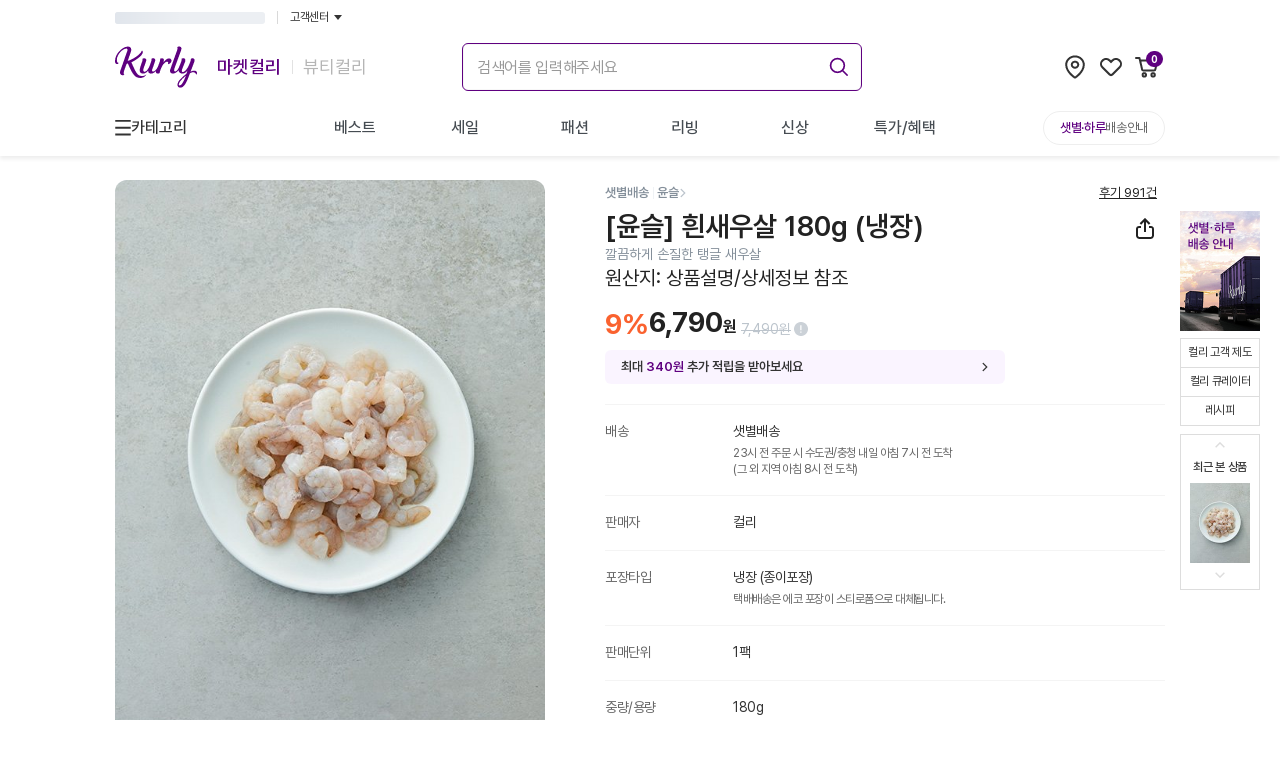

--- FILE ---
content_type: text/html; charset=utf-8
request_url: https://www.google.com/recaptcha/enterprise/anchor?ar=1&k=6LfL9h4rAAAAALGQGLkwj5dpTIoM_NoZciiEaP6b&co=aHR0cHM6Ly93d3cua3VybHkuY29tOjQ0Mw..&hl=en&v=PoyoqOPhxBO7pBk68S4YbpHZ&size=invisible&anchor-ms=20000&execute-ms=30000&cb=qecc10utwrrd
body_size: 48659
content:
<!DOCTYPE HTML><html dir="ltr" lang="en"><head><meta http-equiv="Content-Type" content="text/html; charset=UTF-8">
<meta http-equiv="X-UA-Compatible" content="IE=edge">
<title>reCAPTCHA</title>
<style type="text/css">
/* cyrillic-ext */
@font-face {
  font-family: 'Roboto';
  font-style: normal;
  font-weight: 400;
  font-stretch: 100%;
  src: url(//fonts.gstatic.com/s/roboto/v48/KFO7CnqEu92Fr1ME7kSn66aGLdTylUAMa3GUBHMdazTgWw.woff2) format('woff2');
  unicode-range: U+0460-052F, U+1C80-1C8A, U+20B4, U+2DE0-2DFF, U+A640-A69F, U+FE2E-FE2F;
}
/* cyrillic */
@font-face {
  font-family: 'Roboto';
  font-style: normal;
  font-weight: 400;
  font-stretch: 100%;
  src: url(//fonts.gstatic.com/s/roboto/v48/KFO7CnqEu92Fr1ME7kSn66aGLdTylUAMa3iUBHMdazTgWw.woff2) format('woff2');
  unicode-range: U+0301, U+0400-045F, U+0490-0491, U+04B0-04B1, U+2116;
}
/* greek-ext */
@font-face {
  font-family: 'Roboto';
  font-style: normal;
  font-weight: 400;
  font-stretch: 100%;
  src: url(//fonts.gstatic.com/s/roboto/v48/KFO7CnqEu92Fr1ME7kSn66aGLdTylUAMa3CUBHMdazTgWw.woff2) format('woff2');
  unicode-range: U+1F00-1FFF;
}
/* greek */
@font-face {
  font-family: 'Roboto';
  font-style: normal;
  font-weight: 400;
  font-stretch: 100%;
  src: url(//fonts.gstatic.com/s/roboto/v48/KFO7CnqEu92Fr1ME7kSn66aGLdTylUAMa3-UBHMdazTgWw.woff2) format('woff2');
  unicode-range: U+0370-0377, U+037A-037F, U+0384-038A, U+038C, U+038E-03A1, U+03A3-03FF;
}
/* math */
@font-face {
  font-family: 'Roboto';
  font-style: normal;
  font-weight: 400;
  font-stretch: 100%;
  src: url(//fonts.gstatic.com/s/roboto/v48/KFO7CnqEu92Fr1ME7kSn66aGLdTylUAMawCUBHMdazTgWw.woff2) format('woff2');
  unicode-range: U+0302-0303, U+0305, U+0307-0308, U+0310, U+0312, U+0315, U+031A, U+0326-0327, U+032C, U+032F-0330, U+0332-0333, U+0338, U+033A, U+0346, U+034D, U+0391-03A1, U+03A3-03A9, U+03B1-03C9, U+03D1, U+03D5-03D6, U+03F0-03F1, U+03F4-03F5, U+2016-2017, U+2034-2038, U+203C, U+2040, U+2043, U+2047, U+2050, U+2057, U+205F, U+2070-2071, U+2074-208E, U+2090-209C, U+20D0-20DC, U+20E1, U+20E5-20EF, U+2100-2112, U+2114-2115, U+2117-2121, U+2123-214F, U+2190, U+2192, U+2194-21AE, U+21B0-21E5, U+21F1-21F2, U+21F4-2211, U+2213-2214, U+2216-22FF, U+2308-230B, U+2310, U+2319, U+231C-2321, U+2336-237A, U+237C, U+2395, U+239B-23B7, U+23D0, U+23DC-23E1, U+2474-2475, U+25AF, U+25B3, U+25B7, U+25BD, U+25C1, U+25CA, U+25CC, U+25FB, U+266D-266F, U+27C0-27FF, U+2900-2AFF, U+2B0E-2B11, U+2B30-2B4C, U+2BFE, U+3030, U+FF5B, U+FF5D, U+1D400-1D7FF, U+1EE00-1EEFF;
}
/* symbols */
@font-face {
  font-family: 'Roboto';
  font-style: normal;
  font-weight: 400;
  font-stretch: 100%;
  src: url(//fonts.gstatic.com/s/roboto/v48/KFO7CnqEu92Fr1ME7kSn66aGLdTylUAMaxKUBHMdazTgWw.woff2) format('woff2');
  unicode-range: U+0001-000C, U+000E-001F, U+007F-009F, U+20DD-20E0, U+20E2-20E4, U+2150-218F, U+2190, U+2192, U+2194-2199, U+21AF, U+21E6-21F0, U+21F3, U+2218-2219, U+2299, U+22C4-22C6, U+2300-243F, U+2440-244A, U+2460-24FF, U+25A0-27BF, U+2800-28FF, U+2921-2922, U+2981, U+29BF, U+29EB, U+2B00-2BFF, U+4DC0-4DFF, U+FFF9-FFFB, U+10140-1018E, U+10190-1019C, U+101A0, U+101D0-101FD, U+102E0-102FB, U+10E60-10E7E, U+1D2C0-1D2D3, U+1D2E0-1D37F, U+1F000-1F0FF, U+1F100-1F1AD, U+1F1E6-1F1FF, U+1F30D-1F30F, U+1F315, U+1F31C, U+1F31E, U+1F320-1F32C, U+1F336, U+1F378, U+1F37D, U+1F382, U+1F393-1F39F, U+1F3A7-1F3A8, U+1F3AC-1F3AF, U+1F3C2, U+1F3C4-1F3C6, U+1F3CA-1F3CE, U+1F3D4-1F3E0, U+1F3ED, U+1F3F1-1F3F3, U+1F3F5-1F3F7, U+1F408, U+1F415, U+1F41F, U+1F426, U+1F43F, U+1F441-1F442, U+1F444, U+1F446-1F449, U+1F44C-1F44E, U+1F453, U+1F46A, U+1F47D, U+1F4A3, U+1F4B0, U+1F4B3, U+1F4B9, U+1F4BB, U+1F4BF, U+1F4C8-1F4CB, U+1F4D6, U+1F4DA, U+1F4DF, U+1F4E3-1F4E6, U+1F4EA-1F4ED, U+1F4F7, U+1F4F9-1F4FB, U+1F4FD-1F4FE, U+1F503, U+1F507-1F50B, U+1F50D, U+1F512-1F513, U+1F53E-1F54A, U+1F54F-1F5FA, U+1F610, U+1F650-1F67F, U+1F687, U+1F68D, U+1F691, U+1F694, U+1F698, U+1F6AD, U+1F6B2, U+1F6B9-1F6BA, U+1F6BC, U+1F6C6-1F6CF, U+1F6D3-1F6D7, U+1F6E0-1F6EA, U+1F6F0-1F6F3, U+1F6F7-1F6FC, U+1F700-1F7FF, U+1F800-1F80B, U+1F810-1F847, U+1F850-1F859, U+1F860-1F887, U+1F890-1F8AD, U+1F8B0-1F8BB, U+1F8C0-1F8C1, U+1F900-1F90B, U+1F93B, U+1F946, U+1F984, U+1F996, U+1F9E9, U+1FA00-1FA6F, U+1FA70-1FA7C, U+1FA80-1FA89, U+1FA8F-1FAC6, U+1FACE-1FADC, U+1FADF-1FAE9, U+1FAF0-1FAF8, U+1FB00-1FBFF;
}
/* vietnamese */
@font-face {
  font-family: 'Roboto';
  font-style: normal;
  font-weight: 400;
  font-stretch: 100%;
  src: url(//fonts.gstatic.com/s/roboto/v48/KFO7CnqEu92Fr1ME7kSn66aGLdTylUAMa3OUBHMdazTgWw.woff2) format('woff2');
  unicode-range: U+0102-0103, U+0110-0111, U+0128-0129, U+0168-0169, U+01A0-01A1, U+01AF-01B0, U+0300-0301, U+0303-0304, U+0308-0309, U+0323, U+0329, U+1EA0-1EF9, U+20AB;
}
/* latin-ext */
@font-face {
  font-family: 'Roboto';
  font-style: normal;
  font-weight: 400;
  font-stretch: 100%;
  src: url(//fonts.gstatic.com/s/roboto/v48/KFO7CnqEu92Fr1ME7kSn66aGLdTylUAMa3KUBHMdazTgWw.woff2) format('woff2');
  unicode-range: U+0100-02BA, U+02BD-02C5, U+02C7-02CC, U+02CE-02D7, U+02DD-02FF, U+0304, U+0308, U+0329, U+1D00-1DBF, U+1E00-1E9F, U+1EF2-1EFF, U+2020, U+20A0-20AB, U+20AD-20C0, U+2113, U+2C60-2C7F, U+A720-A7FF;
}
/* latin */
@font-face {
  font-family: 'Roboto';
  font-style: normal;
  font-weight: 400;
  font-stretch: 100%;
  src: url(//fonts.gstatic.com/s/roboto/v48/KFO7CnqEu92Fr1ME7kSn66aGLdTylUAMa3yUBHMdazQ.woff2) format('woff2');
  unicode-range: U+0000-00FF, U+0131, U+0152-0153, U+02BB-02BC, U+02C6, U+02DA, U+02DC, U+0304, U+0308, U+0329, U+2000-206F, U+20AC, U+2122, U+2191, U+2193, U+2212, U+2215, U+FEFF, U+FFFD;
}
/* cyrillic-ext */
@font-face {
  font-family: 'Roboto';
  font-style: normal;
  font-weight: 500;
  font-stretch: 100%;
  src: url(//fonts.gstatic.com/s/roboto/v48/KFO7CnqEu92Fr1ME7kSn66aGLdTylUAMa3GUBHMdazTgWw.woff2) format('woff2');
  unicode-range: U+0460-052F, U+1C80-1C8A, U+20B4, U+2DE0-2DFF, U+A640-A69F, U+FE2E-FE2F;
}
/* cyrillic */
@font-face {
  font-family: 'Roboto';
  font-style: normal;
  font-weight: 500;
  font-stretch: 100%;
  src: url(//fonts.gstatic.com/s/roboto/v48/KFO7CnqEu92Fr1ME7kSn66aGLdTylUAMa3iUBHMdazTgWw.woff2) format('woff2');
  unicode-range: U+0301, U+0400-045F, U+0490-0491, U+04B0-04B1, U+2116;
}
/* greek-ext */
@font-face {
  font-family: 'Roboto';
  font-style: normal;
  font-weight: 500;
  font-stretch: 100%;
  src: url(//fonts.gstatic.com/s/roboto/v48/KFO7CnqEu92Fr1ME7kSn66aGLdTylUAMa3CUBHMdazTgWw.woff2) format('woff2');
  unicode-range: U+1F00-1FFF;
}
/* greek */
@font-face {
  font-family: 'Roboto';
  font-style: normal;
  font-weight: 500;
  font-stretch: 100%;
  src: url(//fonts.gstatic.com/s/roboto/v48/KFO7CnqEu92Fr1ME7kSn66aGLdTylUAMa3-UBHMdazTgWw.woff2) format('woff2');
  unicode-range: U+0370-0377, U+037A-037F, U+0384-038A, U+038C, U+038E-03A1, U+03A3-03FF;
}
/* math */
@font-face {
  font-family: 'Roboto';
  font-style: normal;
  font-weight: 500;
  font-stretch: 100%;
  src: url(//fonts.gstatic.com/s/roboto/v48/KFO7CnqEu92Fr1ME7kSn66aGLdTylUAMawCUBHMdazTgWw.woff2) format('woff2');
  unicode-range: U+0302-0303, U+0305, U+0307-0308, U+0310, U+0312, U+0315, U+031A, U+0326-0327, U+032C, U+032F-0330, U+0332-0333, U+0338, U+033A, U+0346, U+034D, U+0391-03A1, U+03A3-03A9, U+03B1-03C9, U+03D1, U+03D5-03D6, U+03F0-03F1, U+03F4-03F5, U+2016-2017, U+2034-2038, U+203C, U+2040, U+2043, U+2047, U+2050, U+2057, U+205F, U+2070-2071, U+2074-208E, U+2090-209C, U+20D0-20DC, U+20E1, U+20E5-20EF, U+2100-2112, U+2114-2115, U+2117-2121, U+2123-214F, U+2190, U+2192, U+2194-21AE, U+21B0-21E5, U+21F1-21F2, U+21F4-2211, U+2213-2214, U+2216-22FF, U+2308-230B, U+2310, U+2319, U+231C-2321, U+2336-237A, U+237C, U+2395, U+239B-23B7, U+23D0, U+23DC-23E1, U+2474-2475, U+25AF, U+25B3, U+25B7, U+25BD, U+25C1, U+25CA, U+25CC, U+25FB, U+266D-266F, U+27C0-27FF, U+2900-2AFF, U+2B0E-2B11, U+2B30-2B4C, U+2BFE, U+3030, U+FF5B, U+FF5D, U+1D400-1D7FF, U+1EE00-1EEFF;
}
/* symbols */
@font-face {
  font-family: 'Roboto';
  font-style: normal;
  font-weight: 500;
  font-stretch: 100%;
  src: url(//fonts.gstatic.com/s/roboto/v48/KFO7CnqEu92Fr1ME7kSn66aGLdTylUAMaxKUBHMdazTgWw.woff2) format('woff2');
  unicode-range: U+0001-000C, U+000E-001F, U+007F-009F, U+20DD-20E0, U+20E2-20E4, U+2150-218F, U+2190, U+2192, U+2194-2199, U+21AF, U+21E6-21F0, U+21F3, U+2218-2219, U+2299, U+22C4-22C6, U+2300-243F, U+2440-244A, U+2460-24FF, U+25A0-27BF, U+2800-28FF, U+2921-2922, U+2981, U+29BF, U+29EB, U+2B00-2BFF, U+4DC0-4DFF, U+FFF9-FFFB, U+10140-1018E, U+10190-1019C, U+101A0, U+101D0-101FD, U+102E0-102FB, U+10E60-10E7E, U+1D2C0-1D2D3, U+1D2E0-1D37F, U+1F000-1F0FF, U+1F100-1F1AD, U+1F1E6-1F1FF, U+1F30D-1F30F, U+1F315, U+1F31C, U+1F31E, U+1F320-1F32C, U+1F336, U+1F378, U+1F37D, U+1F382, U+1F393-1F39F, U+1F3A7-1F3A8, U+1F3AC-1F3AF, U+1F3C2, U+1F3C4-1F3C6, U+1F3CA-1F3CE, U+1F3D4-1F3E0, U+1F3ED, U+1F3F1-1F3F3, U+1F3F5-1F3F7, U+1F408, U+1F415, U+1F41F, U+1F426, U+1F43F, U+1F441-1F442, U+1F444, U+1F446-1F449, U+1F44C-1F44E, U+1F453, U+1F46A, U+1F47D, U+1F4A3, U+1F4B0, U+1F4B3, U+1F4B9, U+1F4BB, U+1F4BF, U+1F4C8-1F4CB, U+1F4D6, U+1F4DA, U+1F4DF, U+1F4E3-1F4E6, U+1F4EA-1F4ED, U+1F4F7, U+1F4F9-1F4FB, U+1F4FD-1F4FE, U+1F503, U+1F507-1F50B, U+1F50D, U+1F512-1F513, U+1F53E-1F54A, U+1F54F-1F5FA, U+1F610, U+1F650-1F67F, U+1F687, U+1F68D, U+1F691, U+1F694, U+1F698, U+1F6AD, U+1F6B2, U+1F6B9-1F6BA, U+1F6BC, U+1F6C6-1F6CF, U+1F6D3-1F6D7, U+1F6E0-1F6EA, U+1F6F0-1F6F3, U+1F6F7-1F6FC, U+1F700-1F7FF, U+1F800-1F80B, U+1F810-1F847, U+1F850-1F859, U+1F860-1F887, U+1F890-1F8AD, U+1F8B0-1F8BB, U+1F8C0-1F8C1, U+1F900-1F90B, U+1F93B, U+1F946, U+1F984, U+1F996, U+1F9E9, U+1FA00-1FA6F, U+1FA70-1FA7C, U+1FA80-1FA89, U+1FA8F-1FAC6, U+1FACE-1FADC, U+1FADF-1FAE9, U+1FAF0-1FAF8, U+1FB00-1FBFF;
}
/* vietnamese */
@font-face {
  font-family: 'Roboto';
  font-style: normal;
  font-weight: 500;
  font-stretch: 100%;
  src: url(//fonts.gstatic.com/s/roboto/v48/KFO7CnqEu92Fr1ME7kSn66aGLdTylUAMa3OUBHMdazTgWw.woff2) format('woff2');
  unicode-range: U+0102-0103, U+0110-0111, U+0128-0129, U+0168-0169, U+01A0-01A1, U+01AF-01B0, U+0300-0301, U+0303-0304, U+0308-0309, U+0323, U+0329, U+1EA0-1EF9, U+20AB;
}
/* latin-ext */
@font-face {
  font-family: 'Roboto';
  font-style: normal;
  font-weight: 500;
  font-stretch: 100%;
  src: url(//fonts.gstatic.com/s/roboto/v48/KFO7CnqEu92Fr1ME7kSn66aGLdTylUAMa3KUBHMdazTgWw.woff2) format('woff2');
  unicode-range: U+0100-02BA, U+02BD-02C5, U+02C7-02CC, U+02CE-02D7, U+02DD-02FF, U+0304, U+0308, U+0329, U+1D00-1DBF, U+1E00-1E9F, U+1EF2-1EFF, U+2020, U+20A0-20AB, U+20AD-20C0, U+2113, U+2C60-2C7F, U+A720-A7FF;
}
/* latin */
@font-face {
  font-family: 'Roboto';
  font-style: normal;
  font-weight: 500;
  font-stretch: 100%;
  src: url(//fonts.gstatic.com/s/roboto/v48/KFO7CnqEu92Fr1ME7kSn66aGLdTylUAMa3yUBHMdazQ.woff2) format('woff2');
  unicode-range: U+0000-00FF, U+0131, U+0152-0153, U+02BB-02BC, U+02C6, U+02DA, U+02DC, U+0304, U+0308, U+0329, U+2000-206F, U+20AC, U+2122, U+2191, U+2193, U+2212, U+2215, U+FEFF, U+FFFD;
}
/* cyrillic-ext */
@font-face {
  font-family: 'Roboto';
  font-style: normal;
  font-weight: 900;
  font-stretch: 100%;
  src: url(//fonts.gstatic.com/s/roboto/v48/KFO7CnqEu92Fr1ME7kSn66aGLdTylUAMa3GUBHMdazTgWw.woff2) format('woff2');
  unicode-range: U+0460-052F, U+1C80-1C8A, U+20B4, U+2DE0-2DFF, U+A640-A69F, U+FE2E-FE2F;
}
/* cyrillic */
@font-face {
  font-family: 'Roboto';
  font-style: normal;
  font-weight: 900;
  font-stretch: 100%;
  src: url(//fonts.gstatic.com/s/roboto/v48/KFO7CnqEu92Fr1ME7kSn66aGLdTylUAMa3iUBHMdazTgWw.woff2) format('woff2');
  unicode-range: U+0301, U+0400-045F, U+0490-0491, U+04B0-04B1, U+2116;
}
/* greek-ext */
@font-face {
  font-family: 'Roboto';
  font-style: normal;
  font-weight: 900;
  font-stretch: 100%;
  src: url(//fonts.gstatic.com/s/roboto/v48/KFO7CnqEu92Fr1ME7kSn66aGLdTylUAMa3CUBHMdazTgWw.woff2) format('woff2');
  unicode-range: U+1F00-1FFF;
}
/* greek */
@font-face {
  font-family: 'Roboto';
  font-style: normal;
  font-weight: 900;
  font-stretch: 100%;
  src: url(//fonts.gstatic.com/s/roboto/v48/KFO7CnqEu92Fr1ME7kSn66aGLdTylUAMa3-UBHMdazTgWw.woff2) format('woff2');
  unicode-range: U+0370-0377, U+037A-037F, U+0384-038A, U+038C, U+038E-03A1, U+03A3-03FF;
}
/* math */
@font-face {
  font-family: 'Roboto';
  font-style: normal;
  font-weight: 900;
  font-stretch: 100%;
  src: url(//fonts.gstatic.com/s/roboto/v48/KFO7CnqEu92Fr1ME7kSn66aGLdTylUAMawCUBHMdazTgWw.woff2) format('woff2');
  unicode-range: U+0302-0303, U+0305, U+0307-0308, U+0310, U+0312, U+0315, U+031A, U+0326-0327, U+032C, U+032F-0330, U+0332-0333, U+0338, U+033A, U+0346, U+034D, U+0391-03A1, U+03A3-03A9, U+03B1-03C9, U+03D1, U+03D5-03D6, U+03F0-03F1, U+03F4-03F5, U+2016-2017, U+2034-2038, U+203C, U+2040, U+2043, U+2047, U+2050, U+2057, U+205F, U+2070-2071, U+2074-208E, U+2090-209C, U+20D0-20DC, U+20E1, U+20E5-20EF, U+2100-2112, U+2114-2115, U+2117-2121, U+2123-214F, U+2190, U+2192, U+2194-21AE, U+21B0-21E5, U+21F1-21F2, U+21F4-2211, U+2213-2214, U+2216-22FF, U+2308-230B, U+2310, U+2319, U+231C-2321, U+2336-237A, U+237C, U+2395, U+239B-23B7, U+23D0, U+23DC-23E1, U+2474-2475, U+25AF, U+25B3, U+25B7, U+25BD, U+25C1, U+25CA, U+25CC, U+25FB, U+266D-266F, U+27C0-27FF, U+2900-2AFF, U+2B0E-2B11, U+2B30-2B4C, U+2BFE, U+3030, U+FF5B, U+FF5D, U+1D400-1D7FF, U+1EE00-1EEFF;
}
/* symbols */
@font-face {
  font-family: 'Roboto';
  font-style: normal;
  font-weight: 900;
  font-stretch: 100%;
  src: url(//fonts.gstatic.com/s/roboto/v48/KFO7CnqEu92Fr1ME7kSn66aGLdTylUAMaxKUBHMdazTgWw.woff2) format('woff2');
  unicode-range: U+0001-000C, U+000E-001F, U+007F-009F, U+20DD-20E0, U+20E2-20E4, U+2150-218F, U+2190, U+2192, U+2194-2199, U+21AF, U+21E6-21F0, U+21F3, U+2218-2219, U+2299, U+22C4-22C6, U+2300-243F, U+2440-244A, U+2460-24FF, U+25A0-27BF, U+2800-28FF, U+2921-2922, U+2981, U+29BF, U+29EB, U+2B00-2BFF, U+4DC0-4DFF, U+FFF9-FFFB, U+10140-1018E, U+10190-1019C, U+101A0, U+101D0-101FD, U+102E0-102FB, U+10E60-10E7E, U+1D2C0-1D2D3, U+1D2E0-1D37F, U+1F000-1F0FF, U+1F100-1F1AD, U+1F1E6-1F1FF, U+1F30D-1F30F, U+1F315, U+1F31C, U+1F31E, U+1F320-1F32C, U+1F336, U+1F378, U+1F37D, U+1F382, U+1F393-1F39F, U+1F3A7-1F3A8, U+1F3AC-1F3AF, U+1F3C2, U+1F3C4-1F3C6, U+1F3CA-1F3CE, U+1F3D4-1F3E0, U+1F3ED, U+1F3F1-1F3F3, U+1F3F5-1F3F7, U+1F408, U+1F415, U+1F41F, U+1F426, U+1F43F, U+1F441-1F442, U+1F444, U+1F446-1F449, U+1F44C-1F44E, U+1F453, U+1F46A, U+1F47D, U+1F4A3, U+1F4B0, U+1F4B3, U+1F4B9, U+1F4BB, U+1F4BF, U+1F4C8-1F4CB, U+1F4D6, U+1F4DA, U+1F4DF, U+1F4E3-1F4E6, U+1F4EA-1F4ED, U+1F4F7, U+1F4F9-1F4FB, U+1F4FD-1F4FE, U+1F503, U+1F507-1F50B, U+1F50D, U+1F512-1F513, U+1F53E-1F54A, U+1F54F-1F5FA, U+1F610, U+1F650-1F67F, U+1F687, U+1F68D, U+1F691, U+1F694, U+1F698, U+1F6AD, U+1F6B2, U+1F6B9-1F6BA, U+1F6BC, U+1F6C6-1F6CF, U+1F6D3-1F6D7, U+1F6E0-1F6EA, U+1F6F0-1F6F3, U+1F6F7-1F6FC, U+1F700-1F7FF, U+1F800-1F80B, U+1F810-1F847, U+1F850-1F859, U+1F860-1F887, U+1F890-1F8AD, U+1F8B0-1F8BB, U+1F8C0-1F8C1, U+1F900-1F90B, U+1F93B, U+1F946, U+1F984, U+1F996, U+1F9E9, U+1FA00-1FA6F, U+1FA70-1FA7C, U+1FA80-1FA89, U+1FA8F-1FAC6, U+1FACE-1FADC, U+1FADF-1FAE9, U+1FAF0-1FAF8, U+1FB00-1FBFF;
}
/* vietnamese */
@font-face {
  font-family: 'Roboto';
  font-style: normal;
  font-weight: 900;
  font-stretch: 100%;
  src: url(//fonts.gstatic.com/s/roboto/v48/KFO7CnqEu92Fr1ME7kSn66aGLdTylUAMa3OUBHMdazTgWw.woff2) format('woff2');
  unicode-range: U+0102-0103, U+0110-0111, U+0128-0129, U+0168-0169, U+01A0-01A1, U+01AF-01B0, U+0300-0301, U+0303-0304, U+0308-0309, U+0323, U+0329, U+1EA0-1EF9, U+20AB;
}
/* latin-ext */
@font-face {
  font-family: 'Roboto';
  font-style: normal;
  font-weight: 900;
  font-stretch: 100%;
  src: url(//fonts.gstatic.com/s/roboto/v48/KFO7CnqEu92Fr1ME7kSn66aGLdTylUAMa3KUBHMdazTgWw.woff2) format('woff2');
  unicode-range: U+0100-02BA, U+02BD-02C5, U+02C7-02CC, U+02CE-02D7, U+02DD-02FF, U+0304, U+0308, U+0329, U+1D00-1DBF, U+1E00-1E9F, U+1EF2-1EFF, U+2020, U+20A0-20AB, U+20AD-20C0, U+2113, U+2C60-2C7F, U+A720-A7FF;
}
/* latin */
@font-face {
  font-family: 'Roboto';
  font-style: normal;
  font-weight: 900;
  font-stretch: 100%;
  src: url(//fonts.gstatic.com/s/roboto/v48/KFO7CnqEu92Fr1ME7kSn66aGLdTylUAMa3yUBHMdazQ.woff2) format('woff2');
  unicode-range: U+0000-00FF, U+0131, U+0152-0153, U+02BB-02BC, U+02C6, U+02DA, U+02DC, U+0304, U+0308, U+0329, U+2000-206F, U+20AC, U+2122, U+2191, U+2193, U+2212, U+2215, U+FEFF, U+FFFD;
}

</style>
<link rel="stylesheet" type="text/css" href="https://www.gstatic.com/recaptcha/releases/PoyoqOPhxBO7pBk68S4YbpHZ/styles__ltr.css">
<script nonce="iVwSr7aCYkDOMU7ucQE_xA" type="text/javascript">window['__recaptcha_api'] = 'https://www.google.com/recaptcha/enterprise/';</script>
<script type="text/javascript" src="https://www.gstatic.com/recaptcha/releases/PoyoqOPhxBO7pBk68S4YbpHZ/recaptcha__en.js" nonce="iVwSr7aCYkDOMU7ucQE_xA">
      
    </script></head>
<body><div id="rc-anchor-alert" class="rc-anchor-alert"></div>
<input type="hidden" id="recaptcha-token" value="[base64]">
<script type="text/javascript" nonce="iVwSr7aCYkDOMU7ucQE_xA">
      recaptcha.anchor.Main.init("[\x22ainput\x22,[\x22bgdata\x22,\x22\x22,\[base64]/[base64]/[base64]/[base64]/[base64]/UltsKytdPUU6KEU8MjA0OD9SW2wrK109RT4+NnwxOTI6KChFJjY0NTEyKT09NTUyOTYmJk0rMTxjLmxlbmd0aCYmKGMuY2hhckNvZGVBdChNKzEpJjY0NTEyKT09NTYzMjA/[base64]/[base64]/[base64]/[base64]/[base64]/[base64]/[base64]\x22,\[base64]\x22,\x22wpXChMKaSzLDgsOBw4cJw5jDnsKaw4pGS0LDrMK1IwHCmcK0wq50RhZPw7NCLsOnw5DCrMOoH1QOwpQRdsOHwpdtCQJ6w6ZpVU3DssKpaSXDhmMVWcOLwrrCiMOXw53DqMOZw5lsw5nDr8KMwoxCw6nDv8Ozwo7CncOFRhgdw6zCkMOxw6jDlzwfABdww5/DusO+BH/Dpn/[base64]/DmcOiRy3DhwB1wrN/w75SwqjCjsKcwrgaBMKFTQfCgj/CrDzChhDDuHcrw4/Dr8KYJCI1w60ZbMOJwo40c8OHf3h3d8OKM8OVfsOgwoDCjFjCqkg+MMOkJRjCg8KQwobDr1tmwqptMMOoI8OPw4XDgQB8w6zDom5Ww57CqMKiwqDDr8O+wq3CjWPDmjZXw5rCqRHCs8K9ElgRw5rDhMKLLnPCt8KZw5UlI1rDrnbCvsKhwqLCtgE/wqPCiTbCusOhw7YKwoAXw7rDkA0OF8KPw6jDn1UZC8OPZsK/OR7DucK8VjzChMK3w7M7wrkOIxHCjMOxwrMva8Obwr4vXMOdVcOgOMOoPSZWw4EFwpFPw6HDl2vDjQHCosOPwqvClcKhOsK6w7/CphnDpsOGQcOXXXUrGxEaJMKRwrrCuBwJw4XCrEnCoAHCuBt/wpvDr8KCw6dUImstw6nCvkHDnMK2Nlw+w5BEf8KRw7UcwrJxw7/DrlHDgH9Mw4UzwrYTw5XDj8O0wr/Dl8KOw48NKcKCw4rCmz7DisODfUPCtXnCpcO9ETDCg8K5akLCksOtwp0VIDoWwpPDqHA7WMOXScOSwrbClSPCmcKaY8Oywp/[base64]/[base64]/Cjgg4XcOWLMKqw5TDi8KNwonDrMK7PsKSw7fDuXhCwoVKwr1oVRLDnnfDnD5MXCARw454D8KkBcKaw4F+OsKRHcO+TD8+w6PChMKUw5/Dq2PDhhHDsWt9w4sUwq5/wpbCuRxkwrHCszkKLcOEwpBrwpPCjsKzw6Rpwp8kf8KrAXzDslhhCcKaABYMwrnCisO8TcOcK0x3wqlQP8ONJcKHw5xdw4jCnsOuexMyw4IUwoPChi3Ct8O0bMOXCD/DgMO/wopmw74qw5nDoFLDtmJMw7QyBALDlxIgEMOcwoTDpQc9w7TCk8OrX3Qaw53ChcOIw63DgsOoeTBxwpMpwqjCpSYPHizDuD/CpcOzwqvChC5jFcK1L8O0wqrDplnCjXTCicKCO24uw5N5OUbCmMOESMOewqzDnRPCv8O7w5wiQAJBw7jChsKlwq8lwovCp0XDpxLDnwcVw6/DocKMw7PClMKGwr7CiX5Rw7QPS8OFCEjCkWXDhloUw50heXlBE8KQwrwUXUUZPHXCvgvDn8KDZsK9f0LCjT43w7Qew6vChUlKw6YLaz/CvMKaw712w5HDvMOXa1lAwrvDqMK7wq0DAsO6wq97w53DhMOIw6Ycw7YJw6zCjMOULhnCiDrDqsOoaWENwqxVLjfDusKKKcO6w7prwo8ew6nDq8KmwohCwofCiMORwrXChEx+fTLCg8KXwpXDpUlgw6tBwoXCln1cw63DokzDnsKJwrN7w4/[base64]/CpcO7wobCiMKLwpbDnxAwwq3Ci17CnMKmwqUJaTfDssO8w4zCncO0wrRtwpnDizkMaErDrTnCh3QPQnDDhiQpwrDCiSciJsOIMFdwfsKswqfDhsOsw73DqnkdecO4FcK8NcOyw40PBMK6OMKVwo/DuWfDtMOwwqRWwr3CqxcgJFHCocOqwq1MM3Ynw7dfw70JXcK/[base64]/DpcKCwoRfOsK2aELDoMOIw5vCmMORw5pJKcO3XMO3w6rCkh5jXsOawq3CqcKTwrZfwpfChHpJdsKhZxYWJcOsw6oqNMOddsOTWVrCmlR4JMOrZHTDqcKpAQLCnMODw4jDsMK6ScOVwo/ClxnCv8OYw7vCkR/DrknCg8KFK8KXw54MERZVwqlLJjMhw77Co8K4w7HDlcK+wr7DjcOawqFSaMOYw4TCksO9w40+TTbDl3YrEWQ2w54Kw6xswoPCkG7Dn0sYEg7DpsKDf1TClyHDjcKVC1/[base64]/w69mwpXCksK9wrY9G8OhWMOjwp4GwrfCrMKKT1TDl8Kjw7DDj18hwq9CSsK4w6oyAG3DscOJHl4DwpLCh2lhwqzDmgfCvD/[base64]/Dp3jDiFPDr8Oew7UrYlrCuS5lw63CqwHCp8KRRcOed8KvWmPCt8KGbyrDpWoNFMKAX8OrwqA3w4F/bTRfwog4w6gdEcK1IcK/[base64]/DjUzDkULDiMKWw7Vyw4fCsMO4w7lFE2rCgxrCpDNVw7g/aWvCjl7CkMKrw65ZWwUBw6nDqcKaw7bCocKaNgU6w5wtwq9lDyF6TsKqdALDn8OFw7XCt8KCwq/DkMO5wqzCpynCusK3CGjCgWYMBGtXwq/Dh8O4I8KZCsKBB2LDiMKmwokLAsKOIH1pecKHScK1YFzChnLDqsKZwo/DnsKoWMKHwqLDvsKHwq3DghNswqEhw7AxLkAxfAJcworDhH3DmlbDnw/DvhfDi3/[base64]/CrMO6wq8SHMOpFsKsw6IERsO8XMK5w6cRw7tlwrjCjsO/w4HClmzDksK2w5NoPcKWP8Kfb8KMTHjDvsOjThduYQcYwpBawrbDnsKgwpccw4bCiiQBw5zChMO0w5LDosO3wrjCpsKOPsK7GcKqU2EfD8KCOcKyU8Kpw780w7NlF3h2LMOBw75ueMOCwrzDl8Oqw5c7Gg7Cv8O0LsOswpvDsH/ChgIGwogJwrVgwq40LsOdX8K0w6sdWEfDi3/CvSXCucO1fQFMcQgMw7PDrmNlGcKMwp0ewpodwpbDnGfDgMOzIcKqG8KTdMKFwpV6w5sMfGM+EGhgwpM4wq4Gw6EXShzDk8KOXcO4wodmwrrCv8KDw4HCjHxEwprCi8KQDMKKwq3CsMKRFHvCinvDtcKcwrnCtMK6PsOTJwrCnsKPwqTDli7CtcO/[base64]/[base64]/wrTCtcKYwrZew4IkNMOow5zDjcKkXH/DpSgVwozDoAADw71udMKpX8KaIFpQw6BdIcOvwp7CpcO8LcO/[base64]/CusOVw77DvSzDjsKQwq8RNsOCVcOuRMKow7hrw5/[base64]/[base64]/Cgl/Dt8KTNRfDjcKAOcOwScOeFldyw6/CgEPDngsqw4LClsKmwrpfKsKCPi1/XcK9w5UvwqHCtcOZAMK5YBRmw73Dg2LDs1IpKznDssKYwpFmwoBdwrDCmlXCgcOeZcOBwpoZa8KkOMKCwqPCpk0kZ8O/[base64]/Duh3CojfDusO+w4sNwp81wr4fZMKpQcOrw7klLTETRHLDuFI8WsOrw5FVwrHDtMK6CcKpwpnDhMOXw5bClsKofcKfwrlODcKewqjCjMOVwpPDvMOKw54+MsKgfsKbw6zClsKIw4tCw4/[base64]/CrMOiw5DDog8jbFJrV8KLwo3DpTtUwqMYS8OIwqNFasKUw5rDvUxjwoERwox8wpMhwpPCrHjCgMKjIgrCpkLDhcOpF0fDvMK7agDCvcOVXlwEw7PCr3nCu8O6CsKFZR3CnsOUw6rDoMKIwqrDgnYjL1BCS8KNLHdcw6Z7VsOaw4BnMXk4w57CtxRSPmUmwq/[base64]/FsO2K2zDksKUQDAYbFIlR8KWPytIw6dTR8Kvw6NFw5HCl2UTwrLDlcKzw5DDrMKcHsKnagISJQ43VXzDosO8ZGULBMO/fHLClsK+w4TCrFIrw6nCscOOZnVdwpAeBcOPSMKXHm7CksKKwrNuHBzDgsKUOMKUwohgwqHDljDCqgTDuw1Iw7kSwqPDlsOqwrcVIH/[base64]/[base64]/Dr23Cj3NPNMKLwpnDqSXCim7CkUlLEMKzwq82NHsTF8Kvw4Qiw4TCs8KTw4M0wrjCkRdjwrrDvwnCg8Kew6tlbx/DvivDpUDDoiTDi8OUw4N0wqDCo1RDIsKCbj3Doh1RJyTCtHDDoMOiw6zDpcO/w4HDkVTChXsDAsOtwojCpMKrP8K8wqUxw5DDj8Kqw7RywrUYwrd3OsOiw6xTaMOWw7IJw71KOMKMwqU5wp/Ci1FPw57DocOtSl3CjxZYMDTCosOmTMO5w6fCicKbwpYdXSzDo8OGw5XDisKkZ8K/cnjCi1AWw4NSw6TDlMOMw5/[base64]/w7MPH8Oww4FCwqPDnykYwp4sMsOrwpEQL2R/wq4zdXfDr2hewoVOKsOMw5HCpcKZBzdlwpJeSQvCoA/DqsKuw7Miwp10w6bDjmHClMOuwrvDq8OwfgIZw63CpUfDosK7dALDuMO/NMKfwr7ChiDCscObEsO/Jz/Dg3pRw7LDjcKvVsKWwobCv8O1w4XDmyIKw4zCq24Jwqd2woNLwobCgcO2M0LDgXx9TQUaYx4Qd8KAw6MFN8O8wqtjw6jDoMKkQsOXwrZSGwwvw51rMz92w4AVFcOaHi03w7/DscKKwrcufMKzfsOiw7fDhMKfwoFTwofDpMKHG8KXwovDomjCnwUPJMOFLkvClyfDiEggYi3CosKBwoVKw5x2asKHVxPCncO9w6HDk8OsXl/DjcO8wqtnwrp/PGZsN8OBdzFjwrLCkMOxfRoOakZdO8K5QsOYJC/[base64]/DlEtjw7xdwqZew54zwqbDi2MlL8KYRcOtw6/CicOaw7JFwoXDlMOywoHDmFUuwrE0w5rCsCjCkF7CkUHCjiDDlMOPw5bDkMOXWV5lwrUpwofDuk/[base64]/w5cSBRYEDcO0McOKw7HDqcK5w7DCi0csFXzDisOFeMKKwoxCOHfCg8Kgw6jDjRc0Bx7DvsOrBcKYwpzCoHJzwrkcw53CtsOvb8Kvw5nCm1nChB0gw7HDgQl7wpnDhsKowoLCjcKsX8OAwpzCmGnCpkrCgXZMw4LDkH/[base64]/CoMOMw65qdcK7B8KGw75UwpQ6wrPDqsKnwpBHbGzCvMK6wrstwoI6H8K+f8KZw7PDuhJhT8OeHsKww5jCmsOfbANtw47DpSDDrCnCjy9HH3UOOzTDpMOUNiQMwqfCrm7DgUjCksKiw4DDvcK2fRfCuAzCnRtFXXbCgXLCnAXCvMOEPD3DnsKWw4/[base64]/CjxTDgMKXSArDvjVXwqDCssKuw7puw41kX8OCUlZQLUoRJ8KDA8KkwrBiZ0PCucOQYm7CvMOwwpDCqMKRw5s5ZMO2B8OWCMO/TEtkw5cyIy7CosKKw6Uww5sDaz9KwqDDsUrDgMOew5pAwqBrfMOBEsK6wrcBw7gawoXDkxDDucK0MCBcwrHDqjzCr1fComnDtGnDsjfCncOtwrhYacOUan9Xe8KNUMKHPwJbIw/CqQbDgMOpw7fCmgZvwrQFaX8xw4sVw6xTwqHCnEfCmFlaw4Q5fnbCl8K1w4/[base64]/[base64]/[base64]/DqxvCpcOew5DCjmvCpUDDuMO6dSVsBcOuwoF7wrrDmGFCwo5nwq19G8O8w4YLEwjCqcKawoldwoMPOMOYHcOxw5QWwoMRwpZrw4rCuxnDkMOyT23DjjJXw7zDvsKfw4lqFTjDqsOZw64tw40uZQPCpTdXw5PClnNfwpsyw5rDoizDrsKtdQ8pw6gxwrwWGMO6w4p5wo/DucKcJTkLXFsqfS44LTzCusOWJlpew6TDjMKRw6bDi8Osw4pLw4rChMKrw4LDncOoNExcw5VQLsOgw7/[base64]/DtUpRbGjDjyDDt8KAP8O0wqrCrmF3UcOMwp9LScKCGgXDo106BUVZCWTCqMOiw7vDt8KbwprDvcO6VMKZX2gUw7TChjcVwqEsX8KTTl/CusOvwrbCq8Oew4TDssO1IMK7I8O2woLCtS/CucOcw5dBZWxAw5zDh8OHKcOtZcKPAsKqw6saOGpHHjpHEHTDkgHCngvDvcKFwqvDlm7DnMOQHsORd8O1BgcLwqwxBVAewpY/wrPCj8O+wrlwSmzDqsOkwpbClGTDqMOqw7t5ZsO4w5t9BsOCbDjCpgtfwqJ7UWHDnR/ClRrCnMOYHcK8Vl/[base64]/V04GYcOAw5nDqT7DrcOSCsOvVQV/[base64]/CpsOfwobDllDDpsKHEHhfQxNew4DDmT/DoMKiUsOLWcO8w5TDjcK0DMK8w6bDgQvDssOdbMOPPhvDo2NEwoRxwpdVR8OqwrzCkw0jw49/Sz5ywrfCv0DDtcKVcMODw6PDtSQEdg3Dhj9HSmbDu3NSw4UiYcOjwq9yKMK8wqsPwr0QLcKiJ8KFw6PDu8KrwroLIWvDonTCuUshdXI7w6AQwqrCi8K1w5QqYcOCw4zDqwjCvDnDk0DCsMK3woE8w7fDu8OBK8Ojd8KMw6EfwpFgax3Di8KkwqbCrsOPSH/DgcK3w6rCtz9Iw4cjw5kaw5x5L35ow5XDpcKCCDlkw60IbTBWecKLRsOaw7QQcVfCuMK9IHvCvFUFLsO8AFvCl8O8I8KuVyU7YU3DssKxYVFow4/CljPCvMOmJTrDg8KEN3Ftw60HwpAcwq4XwoE0c8OSNBzDp8KVG8KfMntqw4zDji/CvsOLw6l1w6oAYsKsw6J3w6B0wqTDosOAwpY3E2ZSw7nDkcKNfcKUeArCuT9MwozCssKrw7E9Bw5xwoTDi8OXazRywqvDo8Ojc8OHw77DjFElZ0nCk8OXccO2w6/Coj3ClsOZwq/CjsOSZGZxZcKcwpB1wqHCvsKGw7zCvRDCgcO2wrghe8KDwo9eJMOEwosvdsOyGMOcw5AiLsKpZsOQwpfCnXsnw5ltwoMuw7YmFMOkwopOw6MUw60dwrnCtcO4w71/DVfDo8K9w4pYRMKLwpsTwoY5wqjChSDCizxowoTDoMK2w50kw7ZACMK0A8Olw6XCtSrDnH7Dl0nCnMK9VsKqeMKaJsKmKsOyw4B4w4vCgcKIw6LCocO8w7HDg8OXago1w6R1U8OrB3PDvsKTYBPDlUk/[base64]/DmsKJwo8WwpFkw6rCjsO/[base64]/[base64]/wrLCscKxW8Ktw7rDlU8gE8KiwrV8woXCgMKtFQLCoMKHw7jDnyUcw7HDnkVuwpgxDMKPw50JN8OqT8KSEsOyI8O3w4DDlyrCjsOnTXVKMkTDksO/TMKNG006TT0Xw41Kwop8WMOAw58QQjleIcOwb8OYwqrDpAHDlMOxwoPCuxnDlWvDvMOBCsO2w59oWsKrd8KMRSjDjMOmwr7DrUxLwoPDscOaVGPDh8OlwpHCnw3CgMKZeXhvw5VtOMKKwrx+w57CoSDDmA1DYMO5wp8LBcKBWU/ClhBFw5PCt8OeAMKew7PChVXDucKuKzrCmSHDosOADMOMfsOMwqvDrcKJEMOtw63CrcOrw4fDhDnDlcOkAWVUTETChVVgwrxMw6Yww5XCnFNKI8KHbsOvAcOdwqorBcOJwqTCu8KPBTzDosK9w4gLM8KWWktEwoJIXcOSDDgkSFUFw4c8SR9uT8Ova8OQVcOzwq/Dp8O0wrxEw7Y2XcODwoZIano6wrfDmG0YMcO7UEYCwrDDm8OTw6V5w7TCncK2RMOWw4HDijDCrcOJBMODw63DimjCuS3CucOZw7czwrfDiHHCg8KJU8OgME3DpsO/O8KYB8Ogw7sOw5Rgw5UqeWjCixfChmzCtsO4C01FEyHCkEUcwq1kSl/Co8O/[base64]/[base64]/CjcOtwqlKwoMTw446w5TDn8KKw4bCqmnCsAPDk8OoNMKYQhd/QnbDhBXDn8KeKmB2SCFKLUrCqzNQdgNUw6nCksKNOMKLNQoSw6nDmlHDsTHCjcK4w4PCkBQXSMOrwpQHS8KLWg3CiFjDtMKBwrpOw6/DqW/Du8KZRVEkwqPDvsOmWcOjMcOMwrnDl2PCmW8DUW/Cv8OLw77DpMKkNiTDjsOpwrfCtkEPV2HDrcORF8KfC1HDicOsHcO3FFfDrsOpI8KRPBTDu8O4bMKAwrYIwq5BwprCgsKxPMKywo9+wotfcEHCr8O6bsKFwrXChcOWwp57w5bCjsOkJVsYwp7Cg8OQw55dwpPDlMK2w4M5wqzCv2DCuFtmKj9/w4Acwr3CtVLCjwLCsktjT2cITMOFPsO7wofCrm7DolDCi8O2ZAcRTMKFRXMsw4YMB2VbwrQLwq7CjMKzw5DDlsOxeytOw7bCrsOhw6ppEcKENwLCn8Ogw4kZwogBfhLDtMODDBFxKwHDsg/Cmz0xw589wpsZPMOywrNTY8OHw7ULcsOHw6BEPVk6Bg5wwqLCow4dVUvClVkaDcOWZicpemN5OwJYK8Opw57CrMOdw4Baw4QpQcKTOsOQwq1/wr7DhsOkNQkPGSXDpcOrw6ROd8OzwpTChxhZw7jCpCzChMKXVcKpw5hjXVYTCn0dw45pUjfDvsKiCsOpcMK+SMKrwpfDi8OARmdTFT/ChcONTi7Csn7Dhz0lw7lGWsOywptDwpnCjX9Hw4TDisKvwoNbOcKIwqfCnULDnMKkw6RgVjMXwpTCi8O9wrHCmhAzcEkFak/Cl8KAw7LCg8KjwpYNwqEgw4fCmcKbw6hWcFrChGXDp05KUUnCpcKfPMKeHWl5w6DDmxI9SBrCv8KTwoUWTcOcRy5PG2hOwp5iwq/[base64]/CgioiLUAhwo0LVTkCLm/CrsO7GsKkGURtGgvDusKAPnvCp8KQbhzDq8OQPsO/wrwhwrhYSxXCoMKswpjCvsOIw7zDk8Ojw6/CqsKPwr/Dh8KVWMOPMAbCilHDicOIV8Ouw68mbQQSSg3CpycEWlvCnS0Aw6MXc3ZqP8KawoDDoMO5woPChGnDql/CgXVjYsOyecKowqcIPGfDmAlzw4Mkw5nCpxFWwonCsj3DuVwJGhrDgyPCiwBZw5Y0QcKeM8KNEB/DosOUw4PCmsKDwrvCkcOjCcKtb8OWwoJlworCm8KZwo4WwqHDrMKIEGTCqg1vwoTDkQnCkmbCq8Kvwpsawq/Co07ChEEbI8Ouw63DhcKNFFjDjcOAwr8jwovCk2LCvsKHesOdwpbCgcO/w583QcOTfcOKw6jDrDHCqMO/w7/CgU/DnmsDf8O5TMOMWcKnw5BgwqHDoAlpFsOpw6LDulYgMMO/[base64]/ChXfCnsKcw6cFwpLChMK2XkbDpcKuw6/Dp0c1H3fChMONwpdVIUNoRMOcwpXCkMOnR38Sw6zCt8OJw7vDq8Kbw4BqW8KoQMKtw7Uqw57DnjtvTSxPIcOFSyLClMORW20tw5DCksKFw7NDJR/CpBDCgMOkAcOfaBvCoS5Nw5kiM2bDlMKQfMOIHGRbR8KeVkVPwqwKw7XCt8O3airCgVpGw43DrMOgwqEnwrLDqcKcwonDj0PCuwFTwrHCu8OowoNEWl05w5dWw6oFwqXCtlZTV0/[base64]/[base64]/SsKAwoVrwq0OSXjCj8OaSMOfFi8KYMKCPcKLw6TCi8OFw6ZsaErCg8OBwoZPTMKlw73DrEzDvEJnwpcew5M+wovCvVBHwqTDoXjDmcOgTlMMOlwBw7jDpkYbw7x+FS0eXyNawo9uw77CrgTDmAfCjlRiw5k4wpY/w517WcK8PUbClV7DjcOow4tpC0dpwrjCrTYtU8O2W8KMHcOYMWgtKMKyBzF4wr0wwo1MVcKHwpvCiMKfScKiw53Du2dECXzCgGvDssK7MRLDjMOEBRNZGcKxw5goHBvDvWHClzPDlcKvK2bCsMO8wowJK0o7IFbCpgLCusOZLBhUw7p4Ji/Dv8Kfw5tbw7MQY8KFw60qwrnCtcOOw7w6HV9cVTjDlMKDSx3DmsK8w6vDucKAw4gOPMOQeS8BeDHDosKIwr5td1XChsKSwrICeC1owr4gNHvCpBbCkBJCw4LDrEfDo8KKOsKnwo4ow60dBQ4dc3ZJw6vDlk5Xw4fChSrCqQddGh3CrcOkQEDCtMOVG8O1wrQ3w5/Cr3ZgwpBAw4hWw6LCjcOedGfCucKyw7DDmWnDv8OZw47DiMKbdcKnw4LDhyMcNcOTwopdH2kBwp/DnR7DuCpbK0rCkDHCkhFYdMOvVwcawrE5w7IXwqXCogTCkCLCpcOMIlR+cMOtdyDDqVUnOlM6wpHDm8KxIi19CsK/b8Ouw40fwrbDvsObwqdDPzcnGFV0ScONZcKuecKbBgTCjnvDiXzCqgNeHG1/wrtkPFjDkE0eDMKhwrYsVsKRwpcVw652woTCsMK9wqPClmfCjWfDrARpw7QvwovDo8OswojCniFawrDDkG/Cl8KFwqodwrDCvVDCmwFEf0orJxXCqcK4wrZ1wonDqArDosOkwq0GwonDtsKIPMOdC8OqDQLCowMOw4/Cq8OXwqHDhMOeHMOaOgsGwqhhMUbDkMKpwp9mw4XClnvDhjTClMOLa8OLw6ctw6oJVn7CoGLDvylKLBrCnCfCpcK+JwLCjlBawpHDhcKRw5/CkG9/w79OE2rCoCtBw4vDlsOIB8OuVS01JUzCtDzCvsOKwqTDjsK0wpzDusOSw5Jkw4DClMOFcQUXwpNJw6fCmXHDscOiw5VMf8Oqw6wGKsK1w6VPw60KPADDuMKNHMOIdsOdwqDDhcKKwrpqTF4gw7fDpkFlUWDClcOoYUxZwpfDg8KdwqMbTcOLC21fPcKXAcO9wr/CjcKxHMOWw5vDqcK2d8KRPMO0Hidqw4IvTiQ3QsOKB3p/YwLCtcKaw5sOdklmOMK0w6PCjicYHxhzL8KPw7LCmcODwqjDnMKgKMO9wpHDh8KITXLDgsKCw73CscKbw5NWJsOpw4fConPDp2DCv8O8w5TChlbDsG5vH0YqwrIqFcOgecKOw7low7YGwpPDv8Oyw5kAw7/[base64]/[base64]/CnMOhwobDhlguwr4eFgvCiyZzwrjDtMKxGC7CiMOMYQzCnUbCscO3w7zCnMO0wq3Do8Ofc2/Ch8OzMyoyAMKcwoHDsQU/H18Mb8KAIcK7a37ClCTCicORf33DhMKQMsOkVcKUwr1EJMONYMKHN2FuUcKCwpdWRg7Dn8KhXMOmT8OTa0XDocKSw4TCn8OWHmnDixYQw4M5w47CgsKOw6hOw7trw6/DksK3wrkzw5x6w6k8w6zCmcOZw4jDqCTCtsOTCRbDsWbChTrDqhPCkMOBScOrEcOVw4HCgsKfYB3DtMOnw7tlcWLCiMOcOcKiAcOmT8OZRF/CizXDlQbDkiEKP1kaeycWw7scw4HCpTLDjcKhcD0zNwPDkcK1w7AYw7J0byjCn8OdwpzDpcOYw5/CmQTDssORwqkNw6LDpsK1wrtXVXnDssKLbcOEPsKuSsK3PcKqcMKdXi5zQz7Co2nCksK2TE7Do8KFw5PCmMOnw5jChhzClGAnwrrClH8ndhfDlEQ7w7PCg2rDuh4kQlXDgCEjVsKhwrpiewnCncOBccOPwqLDlMO8wqrCgcOFwqQHwphawo/Cl3wDMX4EBMK5woZIw6xhwqd3wq7CrsOQO8KFI8KTU1J0cHkmwqpQO8KsJMO+fsOhw5g1w7kmw5bCojJIDcO2w77CgsK6wpsZwqbDpVzDmMOSG8K2AnNrdG7DqcO/w4PDhcKlwoXCoBbDmXU1wrUnQ8KywprDlSjDucK3MMOaaxbCksKBZXtpw6PDl8KFQxDCqR0yw7DDswgBBU1UIUJOwp5rXzBmw7nDgyhCKD7DsVDCsMKjwoF0w6/Ck8OiCcO7w4YJwqPDs0h3w5bDqBjCpx8qwpptw5lqPMO7M8O8A8Kjwopnw5HDuFpRwpzDkjRxw4w4w5VQBMOTw6MtJMKmdMOQw4IeDsOFfGzCq1jDkcKhw5Y5W8KjwrvDhnDDvsOFc8O8PsKgwqU4KBxTwrcxwr/CgcOjw4t+w5FrckcJPzbCqMOrMcKmw63CisOow4xbwphUAcK/JSTCtMKRw5nCgcO4woIjMcK0Uz/CusK5wrnDhCtNM8KgcSHDllrDpsO6BD8Ww6BsK8Oxwr/[base64]/CmFfDhhomw7jCkWfDuwgQHsKCOg7CuVR5O8OZKHsjH8K9FsKEeDjCjgHDgsOSSVt4w5JVwqBdO8KRw6fCoMKldSLCvcO7wrRfw5QNwoIleVDCkcKkwoUJwrvCtCPCo2LDosOBE8KZQAVIWzFfw4DDog8Xw63DucKQw4DDhxZPbWfCjsO/[base64]/wqDDtR3CosO2YzLCm8OqJH9+w5TDlMKkwoUawpjClBXCg8OTwr1nwpXCqMKkB8K5w5AhVGsnKX3DrcKFG8KowrDCnnrDrcKJwqDCscKXwpfDinskfmPCmhjCvi4AIi0cwqctEsOADnV/[base64]/DqcKCw7UpA8Ovw6pcwoXDhMOuFsK6woEwVhDCo0LCrsK3w7nDkXIFwpw1CsOow6TDkcO0QsO4wpcqw6rDsW90RnMkXUUXDQTCocO0wp4CUmjDhMKWAwjCmTNqwqPDm8KRwqPDhMKyXSxzJBNsEF8QcW/[base64]/DtD5JU1bDmMKrwq9xRsO9QMKDwrxZZsO2w51DEHAzwoLDlMOGFATDg8KEwqvDmMKrTQl5w6hHOUB1HyXDoDJhdnxawrDDqxEiMk5MR8KfwoXDkMKEw6LDh3l+MALDlcKVOMK6JsObwpHCgBINw7cxb1zCh3wWwpDDgg4Gw7/DtQ7Co8O6dsKAwoJOw69zwrRBwpQkwpkaw7TCsmpCBMOVV8O/WlbCmG7CqTIeTTAowrRiw60tw6srw7l0w4XDtMKUVcKXw7vDrDNTw6Yvw4/CkD8Kw49Hw7fCuMOsIRDDmzxeIcOBwqBHw5QOw4HDv13Cu8KLw4E5XGJkwpgxw68gwpEgJD42wr3DhsKmDsOGw4zCl2IdwpEaRRNmw7LDj8KFw4Z9wqHDkwcEwpDDhAZAF8OpR8OUw6DCmTFDwq3DsG8RBEfDuj4Pw5gcw6nDqExswrUwMjLCkMK/wo7CpXTDkMKdwpUFTMKeNMK0aDEUwojDog3CuMKwUWNCTxkOTjHCqBcgTnIgw6A3SBQjfsKOwpMWwo3CmcOUw7HDhMOIIB8fwojCgMO9QkQnw7LDkkJIVcKNB1k+RDLDlMOIw57CocOkZMKuBVI5woB2aD/[base64]/[base64]/wplKKMOLQMOVw5zDlMKFw6/[base64]/CqTLChMK5S8OzTMO1wrccwoFWIcKAwpJUXsKuwpd1w4jDigHCoFRNVDPDnA4BGcKPwpjDnMOOd2fCjgVkwrRlw4MVwr/CvghMeHLDvMO1wqAowpLDm8KXw7RPTFJhwqHCvcOPw4vDs8KWwogQQMKUw5/DtMOwVsKkIcKdKV8LfsOfw5LCnVobwr/[base64]/w6JFeFQYwowZVw8nakZ2woVIf8KfDcKnXVkIdsKBQxzClmfCrwPDmsK/wqvChMK9wo5mwp8WQcOXTMOsMQELwr1+woBjLijDrMOJMHZlwo7Dn0nCoTfDi23DrxDDn8Olwpx0wolxw59yKDPCtmTDvxvDkcOnUx0gW8O1e2cQQG/Dnnl0MSPCl1p/EsKtwosLXxEbZmrDuMKGPnZUwpjDhzDCgsK4wqMbJlPDr8OnZGrDnRhFX8KaEjYRw6zDmHLDosK1w41Qw4AqIsO8L0jCtsKywo5+XkfDpsKgQyHDscK/aMOBwoHCmC0PwrXCgn9pw6AOB8Ojd2jCv07DnT/[base64]/E8OrNsOtRzZQw7o7SMK+M8OfPcKfw5TDpTPDgMOHw4koCcKqPQbDnkpOwocxFcO/FQh0dsKRwoRMXFLCiTLDkmfCly7DlnJ+wpAiw7rDrCXDkToBwqdcw7HClyvCosOxRFjDn1jCg8OCw6fDjcKQETjDq8Krw45+wpfDj8Kbw4bDjTFmMnckw7tQw4kEJiHCrUEow4TCrsOrERoLJcK+wqXCiFUewqFxY8OWw4kJVivCoVbDgcOPTsKTSEATD8KkwqEwwp/[base64]/FcKGOcObU8KqCMKYwoZvFsOsK8OBY2HDtMKEWx/CmDDCn8OfdsOqWlRXTsKEYQ/[base64]/DpsO0w5zCr0vDo8OOP8O8bBvDl8OFB8KHwowqDkdyI8OIRMKCWAodUWHDhMKAwpfCgcO3w5oLwpozZyzDiHfCgRLDnsOQw5vDhgg9w65PdDUtw7XDmj/DrBF/BHjDqipXw5DDmB7CvsK/wo/DlTXChsOPw7xrw44iwrZ2w7vDmMOvw4rCriRUEg1GehgSwpLDg8O4wq3CksK1w7bDlmXCqBYqMSJ9KcKwAnnDiycCw6PCgMK3LMOAwppuJsKOwrXDrMOJwoQ8w5fCv8Ojw7PDkMOiTsKJQRfCgcKJw53DpTPDuBbDq8K0wqXDoylSwrpvwqhJwqXDqcOefBkYZQ/Ds8KAFC/Cn8K0wobDumRiw53DhgjDqsK7wrXCmXzCnTcxXHgpwojCtE7CpH1xTMOTwol6Fj7Dqks2ScKPw6TDnUp8w53CksOacmbCiGzDtcKDbMOxb1DDs8OGBG8HSHQgcWBEwq7CnwLCmSpDw5/[base64]/DiAnDoD7CicKuwr7CvcONw58sdsKjw4jDlm/ClWLChWfCgjNnwqxLw6LDuhbDgQcJA8KdPcK1wqBKw7h+EBvCrS9gwodJPcKPGjZrw7wNwrpTwrNBw7fDp8O0w4DDsMKJwqQiwo9Sw4TDlsKwezzCrcO4JMOpwq0RQMKCUB0Ww5Vyw73CpMK9Ax1/wpALw57Cp05Xw55rHjACPcKIBALCvcOiwrjDs1/Chx4Ze2AbDMKhQMO+wqLDmCZHc3zCuMO+IMO8X0VbJgVswq3CtkQVGm8Hw47DjMO0w5lNwoXDhlsCSSUkw6/CqxEHw6LDrsOgw75bw7YECCPCoMOiKMObw4cfKMKxw55FbzPDhsOUfsOmZMOqfRXCvXLCgBjDtm7CusKgWsKzLcOWFVjDujnDrgzDpMOowq7Cg8KHw5UPUcO7w5BHNQHDqlzCqWTCik3DsAowQGrDjsOPw6/DjsK0wpvChU1ERiPCglsgdMKUw4DDssK0wprCjxTDsiAsVmwmKHV5ckvDmELCvcKYwoXCksKcPsO8wo7Dj8OjJW3DimTDqErDs8OdecOHwprDvcOhw57CpsOjXiJrw6ALw4bDuQokwr/Cp8OpwpAdw6lsw4DDucKLJHrDlFbDkMKEwrFsw5Q+X8Ktw6PDj0HDucOSw57Dn8OadgnCr8Otw7DDkzLDssKZUzTCiXEYw4bChcONwpwxQsO6w63Dk2FEw7Jgw5jCl8OaYsO1JzPCqsODeHjCrWYbwp/Cqks+wphTw6gdYX/DgmJpw4xJwqcpwqsnwphgwq9vDVLClU/[base64]/cnQgMsK1wobDqS7CqSsnw5jCrGPCgMKfw7jDi3/CiMO3w5/DtcKQf8KANxLCpcKVD8KNCUFDUkctLQnCqj9aw5TCnCrDgHnCncO+LMO6f1UZMmHDi8OSw4YiBhbCssO1wrDDicKEw4UjEsK+wpxUfcKnEMOaVcKvw5rCqMOtJV7DrTVwSQsAw4IJNsOvXnwCYsOSwpXDkMKNwqx/ZcOUw6PCjnYhwrXCoMKmw7zDhcKUw6pRw4LCmgnDtUzCkcOJwrDCnMO7w4rCtMOPwpXDiMK6f05SBMKXwokbwqs8DTTCvHzDp8OAwqTDt8OIK8KawrjCgMOaA20rSgQ7XMKgVMOfw5vDgkHDkB8Iw4/CssKZw53CmjHDuF/[base64]/DnS5/OMOAwp3Dlj10MmzCmn4sG8K0JsKBBMKaDlvDuxAMwo7CosOjDUPCoWwsT8OhO8K7w7sTVCLDrQxJwo/CpjVYwr/DlRIbDsK8cMOiOFfDs8OpwqrDiyzDl1UHM8O8w7vDvcOQEjrCpMKzPsO5w4Q/ZBjDs0wuw4PDgXZXw5VLwroFwoTCs8KZw7rCqDQbw5PDrA8DCMKwIQwgKcOCCE95wqMGw7F8BWnDln/CpcOdw4dJw5XDgcOLw4Z2w4lqwrZ2wrPCtcOwTMOJGEdmGSLCmcKvwpYwwr3DsMKWwqgeegVKe2E8w5xreMOEw7EMQsKmaiVww5/[base64]/ChQawqPCqsKZGjdHwqPDpDdewrcVwobCoHbCvX7CiDzDgMK0U8KLw4s8wqkrw7gBJ8O7wqvCvEgzS8OcbErClFDDgMOaUxvDsBd3TExLbMKICDs8wo0mwpDDtmhBw4/[base64]/CgcKYUMOYOsKIw45FZlTCqD3CuHAzwpBQKMKEw7bDmsKdJ8KbRmHCjcO+RsOUYMK9Nk3CrcOfw7jCuwrDlTZiwpQUacKywowww7PCiMOPORnCm8OGwr0TOQZgw5ZnYD1uwp5AMMOlwoDDk8OPZk0zNS/[base64]/InjCo8KEw5B4eQ8kwpwoCMKoaBfCoV9eX0ppw6xpYMKUaMK5w5Mlw610GcKMeQ5nwrVywpLDicK7VnNcw7HCncKxwoTCqMKE\x22],null,[\x22conf\x22,null,\x226LfL9h4rAAAAALGQGLkwj5dpTIoM_NoZciiEaP6b\x22,0,null,null,null,1,[21,125,63,73,95,87,41,43,42,83,102,105,109,121],[1017145,101],0,null,null,null,null,0,null,0,null,700,1,null,0,\[base64]/76lBhn6iwkZoQoZnOKMAhmv8xEZ\x22,0,0,null,null,1,null,0,0,null,null,null,0],\x22https://www.kurly.com:443\x22,null,[3,1,1],null,null,null,1,3600,[\x22https://www.google.com/intl/en/policies/privacy/\x22,\x22https://www.google.com/intl/en/policies/terms/\x22],\x227hehH8e9FOOPl2359IJo9NWzHtbrCbmhS/MDbKtdk3Q\\u003d\x22,1,0,null,1,1768990651129,0,0,[181,95],null,[114,247],\x22RC-lFQKJNyrly2llg\x22,null,null,null,null,null,\x220dAFcWeA6Z2Je2eA6NUHbhTAOr5ckDzp888q7n6SdOVojT3Olu75yay1MGpccabqOJCdSXjfKV3HVh0WhPMj78uVsWvyr5SoEl3g\x22,1769073451245]");
    </script></body></html>

--- FILE ---
content_type: text/javascript; charset=utf-8
request_url: https://app.link/_r?sdk=web2.85.0&_t=1542450357683219520&branch_key=key_live_meOgzIdffiVWvdquf7Orkacksxa2LneN&callback=branch_callback__1
body_size: 67
content:
/**/ typeof branch_callback__1 === 'function' && branch_callback__1("1542450357683219520");

--- FILE ---
content_type: text/javascript; charset=utf-8
request_url: https://app.link/_r?sdk=web2.85.0&branch_key=key_live_meOgzIdffiVWvdquf7Orkacksxa2LneN&callback=branch_callback__0
body_size: 68
content:
/**/ typeof branch_callback__0 === 'function' && branch_callback__0("1542450357683219520");